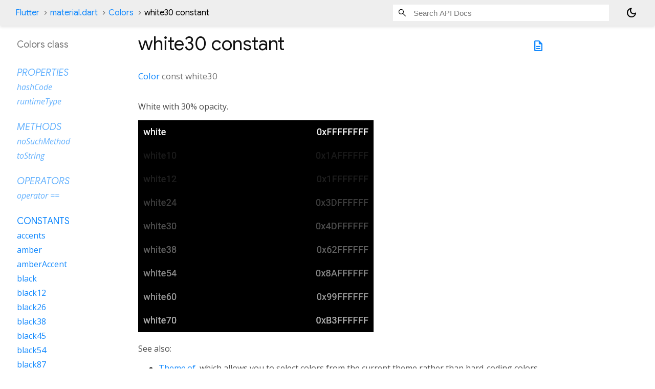

--- FILE ---
content_type: text/html; charset=utf-8
request_url: https://api.flutter.dev/flutter/material/Colors-class-sidebar.html
body_size: 162
content:
<ol>



    
        <li class="section-title inherited">
          <a href="material/Colors-class.html#instance-properties">Properties</a>
        </li>
          
<li class="inherited">
  <a href="dart-core/Object/hashCode.html">hashCode</a>
</li>
          
<li class="inherited">
  <a href="dart-core/Object/runtimeType.html">runtimeType</a>
</li>

        <li class="section-title inherited"><a href="material/Colors-class.html#instance-methods">Methods</a></li>
          
<li class="inherited">
  <a href="dart-core/Object/noSuchMethod.html">noSuchMethod</a>
</li>
          
<li class="inherited">
  <a href="dart-core/Object/toString.html">toString</a>
</li>

        <li class="section-title inherited"><a href="material/Colors-class.html#operators">Operators</a></li>
          
<li class="inherited">
  <a href="dart-core/Object/operator_equals.html">operator ==</a>
</li>

    

    


      <li class="section-title"><a href="material/Colors-class.html#constants">Constants</a></li>
        <li><a href="material/Colors/accents-constant.html">accents</a></li>
        <li><a href="material/Colors/amber-constant.html">amber</a></li>
        <li><a href="material/Colors/amberAccent-constant.html">amberAccent</a></li>
        <li><a href="material/Colors/black-constant.html">black</a></li>
        <li><a href="material/Colors/black12-constant.html">black12</a></li>
        <li><a href="material/Colors/black26-constant.html">black26</a></li>
        <li><a href="material/Colors/black38-constant.html">black38</a></li>
        <li><a href="material/Colors/black45-constant.html">black45</a></li>
        <li><a href="material/Colors/black54-constant.html">black54</a></li>
        <li><a href="material/Colors/black87-constant.html">black87</a></li>
        <li><a href="material/Colors/blue-constant.html">blue</a></li>
        <li><a href="material/Colors/blueAccent-constant.html">blueAccent</a></li>
        <li><a href="material/Colors/blueGrey-constant.html">blueGrey</a></li>
        <li><a href="material/Colors/brown-constant.html">brown</a></li>
        <li><a href="material/Colors/cyan-constant.html">cyan</a></li>
        <li><a href="material/Colors/cyanAccent-constant.html">cyanAccent</a></li>
        <li><a href="material/Colors/deepOrange-constant.html">deepOrange</a></li>
        <li><a href="material/Colors/deepOrangeAccent-constant.html">deepOrangeAccent</a></li>
        <li><a href="material/Colors/deepPurple-constant.html">deepPurple</a></li>
        <li><a href="material/Colors/deepPurpleAccent-constant.html">deepPurpleAccent</a></li>
        <li><a href="material/Colors/green-constant.html">green</a></li>
        <li><a href="material/Colors/greenAccent-constant.html">greenAccent</a></li>
        <li><a href="material/Colors/grey-constant.html">grey</a></li>
        <li><a href="material/Colors/indigo-constant.html">indigo</a></li>
        <li><a href="material/Colors/indigoAccent-constant.html">indigoAccent</a></li>
        <li><a href="material/Colors/lightBlue-constant.html">lightBlue</a></li>
        <li><a href="material/Colors/lightBlueAccent-constant.html">lightBlueAccent</a></li>
        <li><a href="material/Colors/lightGreen-constant.html">lightGreen</a></li>
        <li><a href="material/Colors/lightGreenAccent-constant.html">lightGreenAccent</a></li>
        <li><a href="material/Colors/lime-constant.html">lime</a></li>
        <li><a href="material/Colors/limeAccent-constant.html">limeAccent</a></li>
        <li><a href="material/Colors/orange-constant.html">orange</a></li>
        <li><a href="material/Colors/orangeAccent-constant.html">orangeAccent</a></li>
        <li><a href="material/Colors/pink-constant.html">pink</a></li>
        <li><a href="material/Colors/pinkAccent-constant.html">pinkAccent</a></li>
        <li><a href="material/Colors/primaries-constant.html">primaries</a></li>
        <li><a href="material/Colors/purple-constant.html">purple</a></li>
        <li><a href="material/Colors/purpleAccent-constant.html">purpleAccent</a></li>
        <li><a href="material/Colors/red-constant.html">red</a></li>
        <li><a href="material/Colors/redAccent-constant.html">redAccent</a></li>
        <li><a href="material/Colors/teal-constant.html">teal</a></li>
        <li><a href="material/Colors/tealAccent-constant.html">tealAccent</a></li>
        <li><a href="material/Colors/transparent-constant.html">transparent</a></li>
        <li><a href="material/Colors/white-constant.html">white</a></li>
        <li><a href="material/Colors/white10-constant.html">white10</a></li>
        <li><a href="material/Colors/white12-constant.html">white12</a></li>
        <li><a href="material/Colors/white24-constant.html">white24</a></li>
        <li><a href="material/Colors/white30-constant.html">white30</a></li>
        <li><a href="material/Colors/white38-constant.html">white38</a></li>
        <li><a href="material/Colors/white54-constant.html">white54</a></li>
        <li><a href="material/Colors/white60-constant.html">white60</a></li>
        <li><a href="material/Colors/white70-constant.html">white70</a></li>
        <li><a href="material/Colors/yellow-constant.html">yellow</a></li>
        <li><a href="material/Colors/yellowAccent-constant.html">yellowAccent</a></li>
</ol>
